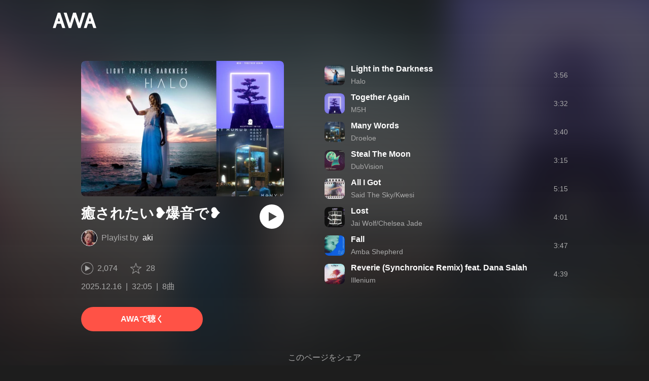

--- FILE ---
content_type: text/html; charset=utf-8
request_url: https://s.awa.fm/playlist/ee3m4665hvcz5ewfpr6z4xbxe4
body_size: 8253
content:
<!DOCTYPE html><html lang="ja"><head><meta name="viewport" content="width=device-width"/><meta charSet="utf-8"/><title>”癒されたい❥爆音で❥” by aki - プレイリスト情報 | AWA</title><meta name="theme-color" content="#1d1d1d"/><meta property="fb:app_id" content="410295662455575"/><meta property="og:title" content="”癒されたい❥爆音で❥” by aki - プレイリスト情報 | AWA"/><meta property="og:description" content="「癒されたい❥爆音で❥」 by aki のプレイリスト詳細をAWAでチェックしよう。「Light in the Darkness」「Together Again」「Many Words」など8曲を収録。試聴も可能。音楽ストリーミングサービス「AWA」なら1億5,000万曲以上の音楽が聴き放題。あなたの気分や好みに合わせて、新しい“好き”をお届けします。"/><meta property="og:url" content="https://s.awa.fm/playlist/ee3m4665hvcz5ewfpr6z4xbxe4"/><meta property="og:image" content="https://pimg.awa.io/playlist/ee3m4665hvcz5ewfpr6z4xbxe4/800.v1765857613.jpg"/><meta property="og:image:width" content="1200"/><meta property="og:image:height" content="800"/><meta property="twitter:site" content="@AWA_official"/><meta property="twitter:creator" content="@AWA_official"/><meta property="twitter:card" content="summary_large_image"/><meta property="twitter:title" content="”癒されたい❥爆音で❥” by aki - プレイリスト情報 | AWA"/><meta property="twitter:description" content="「癒されたい❥爆音で❥」 by aki のプレイリスト詳細をAWAでチェックしよう。「Light in the Darkness」「Together Again」「Many Words」など8曲を収録。試聴も可能。音楽ストリーミングサービス「AWA」なら1億5,000万曲以上の音楽が聴き放題。あなたの気分や好みに合わせて、新しい“好き”をお届けします。"/><meta property="twitter:image:src" content="https://pimg.awa.io/playlist/ee3m4665hvcz5ewfpr6z4xbxe4/800.v1765857613.jpg"/><meta property="twitter:image:width" content="1200"/><meta property="twitter:image:height" content="800"/><meta property="al:ios:url" content="fmawa://playlist/ee3m4665hvcz5ewfpr6z4xbxe4"/><meta property="al:ios:app_store_id" content="980578855"/><meta property="al:ios:app_name" content="AWA"/><meta property="al:android:url" content="fmawa://playlist/ee3m4665hvcz5ewfpr6z4xbxe4"/><meta property="al:android:package" content="fm.awa.liverpool"/><meta property="al:android:app_name" content="AWA"/><link rel="apple-touch-icon" sizes="192x192" href="/static/apple-touch-icon.png"/><link rel="icon" type="image/x-icon" href="/static/favicon.ico"/><link rel="canonical" href="https://s.awa.fm/playlist/ee3m4665hvcz5ewfpr6z4xbxe4"/><script>(function(w,d,s,l,i){w[l]=w[l]||[];w[l].push({'gtm.start':new Date().getTime(),event:'gtm.js'});var f=d.getElementsByTagName(s)[0],j=d.createElement(s),dl=l!='dataLayer'?'&l='+l:'';j.async=true;j.src='https://www.googletagmanager.com/gtm.js?id='+i+dl;f.parentNode.insertBefore(j,f);})(window,document,'script','dataLayer','GTM-KGBVHVL');</script><meta name="next-head-count" content="29"/><link rel="preload" href="/_next/static/css/pages/_app.0222d22a.chunk.css" as="style"/><link rel="stylesheet" href="/_next/static/css/pages/_app.0222d22a.chunk.css" data-n-g=""/><link rel="preload" href="/_next/static/css/e6d31386ff443dc2d8c9815c3ea348e7d4918e31_CSS.6d3181e5.chunk.css" as="style"/><link rel="stylesheet" href="/_next/static/css/e6d31386ff443dc2d8c9815c3ea348e7d4918e31_CSS.6d3181e5.chunk.css" data-n-p=""/><link rel="preload" href="/_next/static/css/pages/playlist/%5Bid%5D.3166033c.chunk.css" as="style"/><link rel="stylesheet" href="/_next/static/css/pages/playlist/%5Bid%5D.3166033c.chunk.css" data-n-p=""/><noscript data-n-css=""></noscript><link rel="preload" href="/_next/static/chunks/main-9c9b3a709b0fe8b0c2e9.js" as="script"/><link rel="preload" href="/_next/static/chunks/webpack-afbd01b981eba2651ebf.js" as="script"/><link rel="preload" href="/_next/static/chunks/framework.908b3a146e6e66336f95.js" as="script"/><link rel="preload" href="/_next/static/chunks/commons.536bf1f8d85ee1cc37e8.js" as="script"/><link rel="preload" href="/_next/static/chunks/pages/_app-badc3cba4a3d2494c040.js" as="script"/><link rel="preload" href="/_next/static/chunks/254651cf9482537d779726f136995348ef5e371c.aeb2f192cf7ca9e16241.js" as="script"/><link rel="preload" href="/_next/static/chunks/e60846ab8ddbf5ea3ee13ae266a78f67cb650437.082d4435ce139d12a79a.js" as="script"/><link rel="preload" href="/_next/static/chunks/e6d31386ff443dc2d8c9815c3ea348e7d4918e31.b11d0fc425c9fa4e3f26.js" as="script"/><link rel="preload" href="/_next/static/chunks/e6d31386ff443dc2d8c9815c3ea348e7d4918e31_CSS.a83a6a4548b93404854d.js" as="script"/><link rel="preload" href="/_next/static/chunks/pages/playlist/%5Bid%5D-1a8e9da7bc173bbb8663.js" as="script"/></head><body><noscript><iframe src="https://www.googletagmanager.com/ns.html?id=GTM-KGBVHVL" height="0" width="0" style="display:none;visibility:hidden"></iframe></noscript><div id="__next"><header class="_8silcynlqcqikhGLfsXCU _3-W3CBEwYf8SIY5rmNOdfo"><div class="_2hDpytmg2xy4rPAi-LdzHs"><a class="c1tzH5-SsFpW2sQBsrLLg MLF22fNYoFmksKZexlZL2" href="https://awa.fm"><span class="UtZ4MA8UWSZ_jM5N3EUvQ pAJonKBoZKuJXjYDv2gT5"><img alt="AWA" src="/_next/static/media/img/3qV27yqivytRg0PocGdw2i.svg" class="yJJPzYD7m0UQATYux7kXS"/></span></a></div></header><section class="_1t7srjM7jFsasNIylldZPi"><div class="_3YW5lpDCm7toyC18YDS5_3"><div class="_1Ce6qFEAlhD_YEl0UFPWWS"><div class="_1BWpP1OI46g4ja_Ix5qTMg"><div class="_2SP9F3Yc9kxZtmyauvjZ82 _2UEY4bjbYojgR71oR9XVMA" style="background-color:#8D87A9"></div></div><div class="QvsBR6OWvU4KiN4p7JAk5"><h1 class="_38UsOh4Z6h0g6W85obDl_M -fw-b">癒されたい❥爆音で❥</h1><div class="_3mKcAmUGolrMjdfOW6bvaJ"><div class="KtFlxGl69BV0Tt0E2-YdK _1NZFKIIz760e2oppb5gkm9"></div><p class="_3vasgN0EanvB6n7bpm5cWV"><span class="_2LGKdC7GbtTaI2QGAFc_Uy">Playlist by</span><a class="c1tzH5-SsFpW2sQBsrLLg YEBLadvqqC0YgGClyLZgx" href="/user/qkxlrtrvbjbrhip5liywm7i7bu">aki</a></p></div><button class="_196Urb-SA5YJNEJewUgxE3 _21LcNtwUhgZsqa7mss6XSr _35zGPYvUFAXAourmwMDS_K" aria-label="再生"><img class="_7H2aSFS6Yr0tTzUz9s4Wh" src="/_next/static/media/img/1AUwFxt0K1rt9vyaLHASjq.svg"/></button></div><div class="_3EoDdfE3ZoT54TFXEqdGNf"><div class="_3LhU_YeaIzl2y6N1e41vr3"><img class="_3P-DWcjSpeCoZqBhyGj9i6" src="/_next/static/media/img/2mZULHQ-jXOGxmE8MWfW6L.png"/><span class="hEP-GTOylgYX8pjE7Uu_g">2,074</span></div><div class="_2wSBO8NlMcFFYcnMKPzeBj _1XSxvVWaOurElIujZAlRaK"><img class="_2fUVVSvzvmIA8K7bQr5PgS" src="/_next/static/media/img/269fC0sW3QhZe4cKK6ZzJM.png"/><span class="_3akhM1pC83-F9kcmIpEnn2">28</span></div></div><div class="_1tQZmqRx_T--AEGNfQyj6_"><ul class="tIaBDl3SUUdFO6ajTgVsb"><li class="DkR41TQEislJDjyHIsjhD">2025.12.16</li><li class="DkR41TQEislJDjyHIsjhD">32:05</li><li class="DkR41TQEislJDjyHIsjhD">8曲</li></ul></div><a class="c1tzH5-SsFpW2sQBsrLLg _3W2CGKr1f8Jk634nFvkbsm -fw-b _2fUmDxCXvnQfI5gMxtEwAF _2q7GuXaR4x2XGbi7jX841Q _1KK8m7scrm6OPreuc6QuJG _12gPAsXiz5f6ZF16ABoUq7" href="https://link.awa.fm/to?il=site.share.playlist.listen_on_awa&amp;path=playlist%2Fee3m4665hvcz5ewfpr6z4xbxe4">AWAで聴く</a></div><div class="_5XglFkafOYE-XgY-hTcTF"><ul class="_2-Sqe1c2_9TYFTKQrZIXWk"><li class="_1PTgaxtklezTK0dzLD4UHI _2lqZfRtYn_OJMb-yW9oJnZ"><div class="_3MhljZLeB59Y1uVSJ5DioI pA_b48d4DicaHpuYWtWR5" style="background-color:#9D99AF"></div><div class="_9lALiepXQptHiaqpfKyEF"><div class="_27ZZwiJ0fIR-68geob6Xgf -fw-b"><span><a class="c1tzH5-SsFpW2sQBsrLLg _2Fb6XA6X_L7NVOLEUR3qN4" href="/track/09d09ff8291bd2d07b76">Light in the Darkness</a></span></div><div class="_2w3df9x8Y4Taz5wOSmRbrM"><span><a class="c1tzH5-SsFpW2sQBsrLLg _2Fb6XA6X_L7NVOLEUR3qN4" href="/artist/c71e7635ad25f9747736">Halo</a></span></div></div><div class="sa5gpdvKDKGgeFgu7474z">3:56</div><div class="_2YoF4gl_TVeyc3ZVNzgZf-"><button class="_196Urb-SA5YJNEJewUgxE3 _1gOeFTx41ccfwTJpAIrq43" aria-label="再生"><img class="_7H2aSFS6Yr0tTzUz9s4Wh" src="/_next/static/media/img/7HMkdlbiB9EDgwV36ml1J.svg"/></button></div></li><li class="_1PTgaxtklezTK0dzLD4UHI _2lqZfRtYn_OJMb-yW9oJnZ"><div class="_3MhljZLeB59Y1uVSJ5DioI pA_b48d4DicaHpuYWtWR5" style="background-color:#4636A5"></div><div class="_9lALiepXQptHiaqpfKyEF"><div class="_27ZZwiJ0fIR-68geob6Xgf -fw-b"><span><a class="c1tzH5-SsFpW2sQBsrLLg _2Fb6XA6X_L7NVOLEUR3qN4" href="/track/cdae411bf1b2fd9a1f91">Together Again</a></span></div><div class="_2w3df9x8Y4Taz5wOSmRbrM"><span><a class="c1tzH5-SsFpW2sQBsrLLg _2Fb6XA6X_L7NVOLEUR3qN4" href="/artist/f4ef233479f0c427e057">M5H</a></span></div></div><div class="sa5gpdvKDKGgeFgu7474z">3:32</div><div class="_2YoF4gl_TVeyc3ZVNzgZf-"><button class="_196Urb-SA5YJNEJewUgxE3 _1gOeFTx41ccfwTJpAIrq43" aria-label="再生"><img class="_7H2aSFS6Yr0tTzUz9s4Wh" src="/_next/static/media/img/7HMkdlbiB9EDgwV36ml1J.svg"/></button></div></li><li class="_1PTgaxtklezTK0dzLD4UHI _2lqZfRtYn_OJMb-yW9oJnZ"><div class="_3MhljZLeB59Y1uVSJ5DioI pA_b48d4DicaHpuYWtWR5" style="background-color:#"></div><div class="_9lALiepXQptHiaqpfKyEF"><div class="_27ZZwiJ0fIR-68geob6Xgf -fw-b"><span><a class="c1tzH5-SsFpW2sQBsrLLg _2Fb6XA6X_L7NVOLEUR3qN4" href="/track/36a34d0921c82dd90874">Many Words</a></span></div><div class="_2w3df9x8Y4Taz5wOSmRbrM"><span><a class="c1tzH5-SsFpW2sQBsrLLg _2Fb6XA6X_L7NVOLEUR3qN4" href="/artist/97884eafc473c9c9ee19">Droeloe</a></span></div></div><div class="sa5gpdvKDKGgeFgu7474z">3:40</div><div class="_2YoF4gl_TVeyc3ZVNzgZf-"><button class="_196Urb-SA5YJNEJewUgxE3 _1gOeFTx41ccfwTJpAIrq43" aria-label="再生"><img class="_7H2aSFS6Yr0tTzUz9s4Wh" src="/_next/static/media/img/7HMkdlbiB9EDgwV36ml1J.svg"/></button></div></li><li class="_1PTgaxtklezTK0dzLD4UHI _2lqZfRtYn_OJMb-yW9oJnZ"><div class="_3MhljZLeB59Y1uVSJ5DioI pA_b48d4DicaHpuYWtWR5" style="background-color:#4E938A"></div><div class="_9lALiepXQptHiaqpfKyEF"><div class="_27ZZwiJ0fIR-68geob6Xgf -fw-b"><span><a class="c1tzH5-SsFpW2sQBsrLLg _2Fb6XA6X_L7NVOLEUR3qN4" href="/track/9606e65eb9c694104a53">Steal The Moon</a></span></div><div class="_2w3df9x8Y4Taz5wOSmRbrM"><span><a class="c1tzH5-SsFpW2sQBsrLLg _2Fb6XA6X_L7NVOLEUR3qN4" href="/artist/3ab00689ac96d1262085">DubVision</a></span></div></div><div class="sa5gpdvKDKGgeFgu7474z">3:15</div><div class="_2YoF4gl_TVeyc3ZVNzgZf-"><button class="_196Urb-SA5YJNEJewUgxE3 _1gOeFTx41ccfwTJpAIrq43" aria-label="再生"><img class="_7H2aSFS6Yr0tTzUz9s4Wh" src="/_next/static/media/img/7HMkdlbiB9EDgwV36ml1J.svg"/></button></div></li><li class="_1PTgaxtklezTK0dzLD4UHI _2lqZfRtYn_OJMb-yW9oJnZ"><div class="_3MhljZLeB59Y1uVSJ5DioI pA_b48d4DicaHpuYWtWR5" style="background-color:#8A7D86"></div><div class="_9lALiepXQptHiaqpfKyEF"><div class="_27ZZwiJ0fIR-68geob6Xgf -fw-b"><span><a class="c1tzH5-SsFpW2sQBsrLLg _2Fb6XA6X_L7NVOLEUR3qN4" href="/track/c9584bef1ed7b27eb259">All I Got</a></span></div><div class="_2w3df9x8Y4Taz5wOSmRbrM"><span><a class="c1tzH5-SsFpW2sQBsrLLg _2Fb6XA6X_L7NVOLEUR3qN4" href="/artist/2ccadcf51a25344bda46">Said The Sky/Kwesi</a></span></div></div><div class="sa5gpdvKDKGgeFgu7474z">5:15</div><div class="_2YoF4gl_TVeyc3ZVNzgZf-"><button class="_196Urb-SA5YJNEJewUgxE3 _1gOeFTx41ccfwTJpAIrq43" aria-label="再生"><img class="_7H2aSFS6Yr0tTzUz9s4Wh" src="/_next/static/media/img/7HMkdlbiB9EDgwV36ml1J.svg"/></button></div></li><li class="_1PTgaxtklezTK0dzLD4UHI _2lqZfRtYn_OJMb-yW9oJnZ"><div class="_3MhljZLeB59Y1uVSJ5DioI pA_b48d4DicaHpuYWtWR5" style="background-color:#908E89"></div><div class="_9lALiepXQptHiaqpfKyEF"><div class="_27ZZwiJ0fIR-68geob6Xgf -fw-b"><span><a class="c1tzH5-SsFpW2sQBsrLLg _2Fb6XA6X_L7NVOLEUR3qN4" href="/track/b4a6b10c18be9b868432">Lost</a></span></div><div class="_2w3df9x8Y4Taz5wOSmRbrM"><span><a class="c1tzH5-SsFpW2sQBsrLLg _2Fb6XA6X_L7NVOLEUR3qN4" href="/artist/63de887d1eee38f51229">Jai Wolf/Chelsea Jade</a></span></div></div><div class="sa5gpdvKDKGgeFgu7474z">4:01</div><div class="_2YoF4gl_TVeyc3ZVNzgZf-"><button class="_196Urb-SA5YJNEJewUgxE3 _1gOeFTx41ccfwTJpAIrq43" aria-label="再生"><img class="_7H2aSFS6Yr0tTzUz9s4Wh" src="/_next/static/media/img/7HMkdlbiB9EDgwV36ml1J.svg"/></button></div></li><li class="_1PTgaxtklezTK0dzLD4UHI _2lqZfRtYn_OJMb-yW9oJnZ"><div class="_3MhljZLeB59Y1uVSJ5DioI pA_b48d4DicaHpuYWtWR5" style="background-color:#69BABF"></div><div class="_9lALiepXQptHiaqpfKyEF"><div class="_27ZZwiJ0fIR-68geob6Xgf -fw-b"><span><a class="c1tzH5-SsFpW2sQBsrLLg _2Fb6XA6X_L7NVOLEUR3qN4" href="/track/dec99564b18034faef02">Fall</a></span></div><div class="_2w3df9x8Y4Taz5wOSmRbrM"><span><a class="c1tzH5-SsFpW2sQBsrLLg _2Fb6XA6X_L7NVOLEUR3qN4" href="/artist/219e9eecca870bd85405">Amba Shepherd</a></span></div></div><div class="sa5gpdvKDKGgeFgu7474z">3:47</div><div class="_2YoF4gl_TVeyc3ZVNzgZf-"><button class="_196Urb-SA5YJNEJewUgxE3 _1gOeFTx41ccfwTJpAIrq43" aria-label="再生"><img class="_7H2aSFS6Yr0tTzUz9s4Wh" src="/_next/static/media/img/7HMkdlbiB9EDgwV36ml1J.svg"/></button></div></li><li class="_1PTgaxtklezTK0dzLD4UHI _2lqZfRtYn_OJMb-yW9oJnZ"><div class="_3MhljZLeB59Y1uVSJ5DioI pA_b48d4DicaHpuYWtWR5" style="background-color:#DA888B"></div><div class="_9lALiepXQptHiaqpfKyEF"><div class="_27ZZwiJ0fIR-68geob6Xgf -fw-b"><span><a class="c1tzH5-SsFpW2sQBsrLLg _2Fb6XA6X_L7NVOLEUR3qN4" href="/track/778397dfe697b8030087">Reverie (Synchronice Remix) feat. Dana Salah</a></span></div><div class="_2w3df9x8Y4Taz5wOSmRbrM"><span><a class="c1tzH5-SsFpW2sQBsrLLg _2Fb6XA6X_L7NVOLEUR3qN4" href="/artist/ed5bd21708f83c0e4f71">Illenium</a></span></div></div><div class="sa5gpdvKDKGgeFgu7474z">4:39</div><div class="_2YoF4gl_TVeyc3ZVNzgZf-"><button class="_196Urb-SA5YJNEJewUgxE3 _1gOeFTx41ccfwTJpAIrq43" aria-label="再生"><img class="_7H2aSFS6Yr0tTzUz9s4Wh" src="/_next/static/media/img/7HMkdlbiB9EDgwV36ml1J.svg"/></button></div></li></ul></div></div><div class="rXLMiE7k4mihRm2X44qnI"><div class="_2Vj2dk4M3DKfW-lnuATM07">このページをシェア</div><div class="_1SuW9a3u-w8RNJYr80EI2I"><a class="c1tzH5-SsFpW2sQBsrLLg ci2_tAa6p35bOTY4CUFCo _3DSHYMZJXCeagGz88WtSJG _3IuCnt2u_z2QNiGbYBjLmY" href="https://www.facebook.com/dialog/share?app_id=410295662455575&amp;href=https%3A%2F%2Fs.awa.fm%2Fplaylist%2Fee3m4665hvcz5ewfpr6z4xbxe4%3Ft%3D1765857613&amp;hashtag=%23AWA" target="_blank" rel="noopener noreferrer"><img class="_2yeC9cwoaITC5PqhhraQfF _3DSHYMZJXCeagGz88WtSJG" src="/_next/static/media/img/2_3kWVNjt9j9uT_jJrbZKh.svg" alt=""/></a><a class="c1tzH5-SsFpW2sQBsrLLg ci2_tAa6p35bOTY4CUFCo _3nBKy--5BGyExMsup0_QvQ _3IuCnt2u_z2QNiGbYBjLmY" href="https://twitter.com/intent/tweet?text=%22%E7%99%92%E3%81%95%E3%82%8C%E3%81%9F%E3%81%84%E2%9D%A5%E7%88%86%E9%9F%B3%E3%81%A7%E2%9D%A5%22+by+aki+via+%40AWA_official&amp;url=https%3A%2F%2Fs.awa.fm%2Fplaylist%2Fee3m4665hvcz5ewfpr6z4xbxe4%3Ft%3D1765857613" target="_blank" rel="noopener noreferrer"><img class="_2yeC9cwoaITC5PqhhraQfF _3nBKy--5BGyExMsup0_QvQ" src="/_next/static/media/img/3b7Dscp22cqR4YlCOB0sZY.svg" alt=""/></a><button class="ci2_tAa6p35bOTY4CUFCo mXoAKrGeEZT2T4zKn0WzK _3IuCnt2u_z2QNiGbYBjLmY _3LJ3HAZvvwSK_pTgzsBL0M" aria-label="タイトルとリンクをコピー"><img class="_2yeC9cwoaITC5PqhhraQfF mXoAKrGeEZT2T4zKn0WzK" src="/_next/static/media/img/2GYnKAjxhEo0dwzmZKHWz8.svg" alt=""/></button><button class="ci2_tAa6p35bOTY4CUFCo _3OhcWZLOZNX4YvMR93BoPt _3IuCnt2u_z2QNiGbYBjLmY _2SfaP1OpHx7wVIxl022O4y" aria-label="埋め込みコードをコピー"><img class="_2yeC9cwoaITC5PqhhraQfF _3OhcWZLOZNX4YvMR93BoPt" src="/_next/static/media/img/1zCNNAoKCSxuyE5ymAPtA8.svg" alt=""/></button></div></div><div class="_35frnzkdhkqbRKcnL8ghn6"><h2 class="I-fRq-ogRlDwzn6w05c4A -fw-b"><span class="_3j6ZGtwGOAF-T0OStIxy9k">説明文</span></h2><div class="cSux9HGnsrA6Wg6YcZJpP _2VQVMPZjwSZ7gutPRRfXQh _1nQ5k5yMiVg8rurXPOKTTJ">すごく気持ちいい❥❥<div class="HfkVXH0XE8AXSCHoH-9vh"><span class="_3b8XVdyIPlDpDzbmTQEg8E">…もっと見る</span></div></div></div></section><div class="_2D0pRZdsinnvzg6a0C8cud _24suPL5TS1JakX1aONPC6n"><div class="pQd8tWtlnlQXZ29vsqiVo" style="background-image:url(https://pimg.awa.io/playlist/ee3m4665hvcz5ewfpr6z4xbxe4/344.v1765857613.jpg)"></div></div><div class="_3KF7MlMTvaHIMmMIjqzIHM"><div class="_2qVh2mut3x5e6FRFv5twdm"><div class="_25trDnYA1FPTftznNW0UQZ"><img alt="" src="/_next/static/media/img/3U0dTX6qm8nrjK8v1GrUaY.png" srcSet="/_next/static/media/img/3U0dTX6qm8nrjK8v1GrUaY.png 300w, /_next/static/media/img/SJtsVKVRLwmFF_0RY_wH2.png 600w" class="_2KvAyvFf2VRqOVlDMTkIa6"/></div><div class="Z8eHXRaLic8KyM536m_RW"><div class="_3KagC58RINM0pyCsq0AbO"><div class="_2YcemtR2Ze8YO0jOofHFu2">はじめての方限定</div><div class="_2UUIqIBcXFdfSdV2b0zW1x -fw-b">1か月無料トライアル実施中！</div></div><div class="_1EeG30srhaj5zpOwIMPeqs"><div class="qQ-Hd2x6PmST6MXQQe-lo -fw-b">登録なしですぐに聴ける</div><div class="_3UIGyOc7-rfkJVpQDPsByE">アプリでもっと快適に音楽を楽しもう</div></div><div class="_3oY4J4PW5usipDZP3wLWt0"><div class="_3tRE7VaMj0vc9I9X2rQm-Y"><img class="_1jwqsxpfxgkS9fCmQrVxcw" src="/_next/static/media/img/2QH50PJrR6fdHxf8SXmvdd.svg" alt=""/><div class="P-knM1Gm_Vj2BWC8zwY5p -fw-b">ダウンロード</div></div><div class="_3tRE7VaMj0vc9I9X2rQm-Y"><img class="_1jwqsxpfxgkS9fCmQrVxcw" src="/_next/static/media/img/2eUtkLwtWYW154DNEJIlhX.svg" alt=""/><div class="P-knM1Gm_Vj2BWC8zwY5p -fw-b">フル再生</div></div><div class="_3tRE7VaMj0vc9I9X2rQm-Y"><img class="_1jwqsxpfxgkS9fCmQrVxcw" src="/_next/static/media/img/3J03HyFlGG_eioo_D0Tt74.svg" alt=""/><div class="P-knM1Gm_Vj2BWC8zwY5p -fw-b">時間制限なし</div></div></div><div class="_4IdSpUz1NTosIZukdKG7_"><a class="c1tzH5-SsFpW2sQBsrLLg _3W2CGKr1f8Jk634nFvkbsm -fw-b _2fUmDxCXvnQfI5gMxtEwAF _2q7GuXaR4x2XGbi7jX841Q _1W7425YCut2aCIU0axG_sq w8Zu9Kakv7Oin4cYFqXdl" href="https://link.awa.fm/to?il=site.share.playlist.download_section">無料でダウンロード</a><div class="_10eg493m2ZU0ns-j6yy7o3"><a class="_2jMnHKQWkcPZ2Xw5M9KJdl w8Zu9Kakv7Oin4cYFqXdl" href="https://apps.apple.com/jp/app/awa-music/id980578855"><img src="/_next/static/media/img/W40LLkq5TK6oDLWnWazRp.svg" alt="Download on the App Store"/></a><a class="_2jMnHKQWkcPZ2Xw5M9KJdl w8Zu9Kakv7Oin4cYFqXdl" href="https://play.google.com/store/apps/details?id=fm.awa.liverpool"><img src="/_next/static/media/img/24Xj8C8NMFXh73Vrd1yrJ5.png" srcSet="/_next/static/media/img/24Xj8C8NMFXh73Vrd1yrJ5.png 1x, /_next/static/media/img/3DuPul94donYypek1l7fPO.png 2x" alt="GET IT ON Google Play"/></a><a class="_2jMnHKQWkcPZ2Xw5M9KJdl w8Zu9Kakv7Oin4cYFqXdl" href="https://awa.fm/download/"><img src="/_next/static/media/img/jeJp8YJQwlWO4VrdtjQzB.png" srcSet="/_next/static/media/img/jeJp8YJQwlWO4VrdtjQzB.png 1x, /_next/static/media/img/DVjdyoc3Ko1j4G-i9w3bR.png 2x" alt="for Desktop"/></a></div></div></div></div><div class="_1YNpoiqv0_01-BNJwjtDzh"></div></div><nav class="_1kfu1VvU-HcP1fZPwAnKDL" aria-label="Breadcrumb"><div class="_285PZDZqJLlOVnw_hEJuxo"><ul class="_2PNv0UzCRnQ0bQBodbGFVw"><li class="HfTewMIpK_nJ6_EIdiExz"><a class="c1tzH5-SsFpW2sQBsrLLg _3IRgq9MrGw3S4_YwbuzMDJ" href="https://awa.fm"><span class="UtZ4MA8UWSZ_jM5N3EUvQ TF8JxI49ZXzi1p8s_X_jl"><img alt="AWA" src="/_next/static/media/img/3qV27yqivytRg0PocGdw2i.svg" class="yJJPzYD7m0UQATYux7kXS"/></span></a></li><li class="_1qFh8PXI1hXmZahxkTocrO"><ul class="_2LhB4F1HyuDQf_XLxQ7D1Q"><li class="_2Uostuv9n7wZdWsJHhZY41"><a class="c1tzH5-SsFpW2sQBsrLLg _2XbzqF8mhqEGkD_2Nevn_7" href="/user/qkxlrtrvbjbrhip5liywm7i7bu">aki</a></li><li class="_2Uostuv9n7wZdWsJHhZY41"><a class="c1tzH5-SsFpW2sQBsrLLg _2XbzqF8mhqEGkD_2Nevn_7" aria-current="page" href="/playlist/ee3m4665hvcz5ewfpr6z4xbxe4">癒されたい❥爆音で❥</a></li></ul></li></ul></div></nav><footer class="_19kBLUAOMVbUWBcpdTRVFI"><div class="o7TFOAcVdCYAQSgwvCwe_"><div class="_2p_-4GhEBrp1dpSINqeG91"><div class="_18BxRi2FXXD0NJpevjG8_0 _2mea8FmyDo7-kFuH7Kkrxv -fw-b" aria-expanded="false"><h2 class="_2VSHV0PEiVmJWkyqh0tikD -fw-b" tabindex="0" role="button">PRODUCT</h2><ul class="_3y9sHo0pyqzGshaYtx6jpp"><li class="_2g80SssUGac9YxI3TQWH_L"><a href="https://awa.fm/download/" class="_3PF_8CzVfbSBbyemM3ance">ダウンロード</a></li><li class="_2g80SssUGac9YxI3TQWH_L"><a href="https://awa.fm/ja/plan/v2/" class="_3PF_8CzVfbSBbyemM3ance">プランについて</a></li><li class="_2g80SssUGac9YxI3TQWH_L"><a href="https://news.awa.fm" class="_3PF_8CzVfbSBbyemM3ance">お知らせ</a></li><li class="_2g80SssUGac9YxI3TQWH_L"><a href="https://guide.awa.fm" class="_3PF_8CzVfbSBbyemM3ance">ヘルプ</a></li></ul></div><div class="_2Dmfrru1TYDngrN8BWm3qN _2mea8FmyDo7-kFuH7Kkrxv" aria-expanded="false"><h2 class="_2VSHV0PEiVmJWkyqh0tikD -fw-b" tabindex="0" role="button">COMPANY</h2><ul class="_3y9sHo0pyqzGshaYtx6jpp"><li class="_2g80SssUGac9YxI3TQWH_L _1dVyOrt0aZhFhXZf9sD6uC"><address><div class="_2r-AcgIkGfVVSSZhF0BjA_">AWA Co. Ltd.</div><div class="_1YG3zC_sZmWyFnJvg_XjlW">1-4-1 Mita, Minato-ku, Tokyo, 108-0073, Japan</div></address></li><li class="_2g80SssUGac9YxI3TQWH_L _30pxT7mjnejp_xYXZIYPQl"><a href="mailto:info@support.awa.fm" class="_3PF_8CzVfbSBbyemM3ance">ユーザーのお問い合わせ</a></li><li class="_2g80SssUGac9YxI3TQWH_L _30pxT7mjnejp_xYXZIYPQl"><a href="mailto:press@awa.fm" class="_3PF_8CzVfbSBbyemM3ance">報道関係の方</a></li><li class="_2g80SssUGac9YxI3TQWH_L _30pxT7mjnejp_xYXZIYPQl"><a href="mailto:partner@awa.fm" class="_3PF_8CzVfbSBbyemM3ance">レーベル・アーティストの方</a></li><li class="_2g80SssUGac9YxI3TQWH_L _30pxT7mjnejp_xYXZIYPQl"><a href="mailto:business@awa.fm" class="_3PF_8CzVfbSBbyemM3ance">その他の企業の方</a></li></ul></div></div><div class="F5mu7UDxWMhWrF4jSkOUj"><a href="https://awa.fm" class="_3clh9RmGi_3t0FXgR62JUc"><span class="UtZ4MA8UWSZ_jM5N3EUvQ _3eX6hefDNCnrztwNTdz8tO"><img alt="AWA" src="/_next/static/media/img/9LcIpZ8pTmO3Er8v6KQSK.svg" class="yJJPzYD7m0UQATYux7kXS"/></span></a><a href="https://www.facebook.com/AWAmusic" class="E05JjnJPGMsFPZ-dHAJI6"><img src="/_next/static/media/img/2c08GMtp0xWpfXXtwNmyHN.svg"/></a><a href="https://twitter.com/AWA_official" class="E05JjnJPGMsFPZ-dHAJI6"><img src="/_next/static/media/img/1IoloQR9yHc4YYxyHapXyn.svg"/></a><a href="https://www.instagram.com/awa_music/" class="E05JjnJPGMsFPZ-dHAJI6"><img src="/_next/static/media/img/nh7__qFGqZdh3WBJdp8dG.svg"/></a></div><div class="_2Foz2sx4hjVQeE5nShVW0J"><p class="_2Ji-eKvgPDH3nKe_ZxfvdW">Copyright 2026 AWA Co. Ltd. All rights reserved.</p><ul class="_2K6KRMgvgLWMqdQJZCRoSG"><li class="_3Zg7wjgoaILR1TlTuWMBFm"><a href="https://awa.fm/ja/terms/" class="_3PF_8CzVfbSBbyemM3ance _1sg2TrsiLvhFlXzOuvRGGn">利用規約</a></li><li class="_3Zg7wjgoaILR1TlTuWMBFm"><a href="https://awa.fm/ja/privacy/" class="_3PF_8CzVfbSBbyemM3ance _1sg2TrsiLvhFlXzOuvRGGn">プライバシーポリシー</a></li><li class="_3Zg7wjgoaILR1TlTuWMBFm"><a href="https://mf.awa.fm/user-data-external-transmission" class="_3PF_8CzVfbSBbyemM3ance _1sg2TrsiLvhFlXzOuvRGGn">利用者情報の外部送信</a></li><li class="_3Zg7wjgoaILR1TlTuWMBFm"><a href="https://awa.fm/ja/asct/" class="_3PF_8CzVfbSBbyemM3ance _1sg2TrsiLvhFlXzOuvRGGn">特定商取引法に基づく表記</a></li></ul></div><p class="_1fkCiD0Ft-ZegjsqLhOsv1">Apple、Apple ロゴ、iPhone、Mac、Apple TV、Apple Watch、CarPlayは米国および他の国々で登録された Apple Inc. の商標です。 App Store は Apple Inc. のサービスマークです。Google Play、Android、Android TV、Wear OS by Google、Android Auto、Chromecastは、Google Inc.の商標または登録商標です。Windowsは米国 Microsoft Corpolation の米国およびその他の国における登録商標です。</p></div></footer></div><script id="__NEXT_DATA__" type="application/json">{"props":{"pageProps":{"dehydrated":{"context":{"dispatcher":{"stores":{"PlaylistStore":{"playlist":{"map":{"ee3m4665hvcz5ewfpr6z4xbxe4":{"id":"ee3m4665hvcz5ewfpr6z4xbxe4","name":"癒されたい❥爆音で❥","stat":{"favorited":28,"played":2074,"tracks":8},"description":"すごく気持ちいい❥❥","dominantColor":"8D87A9","playbackTime":1925,"updatedAt":1765857613,"isEssential":false,"version":1765857613,"tracks":[{"id":"09d09ff8291bd2d07b76","name":"Light in the Darkness","playbackTime":236,"isDeleted":false,"album":{"id":"db987c933f3fc673f542","name":"Light in the Darkness","dominantColor":"9D99AF","version":1767673065},"artist":{"id":"c71e7635ad25f9747736","name":"Halo"}},{"id":"cdae411bf1b2fd9a1f91","name":"Together Again","playbackTime":212,"isDeleted":false,"album":{"id":"366de31cc1cf22131547","name":"Together Again","dominantColor":"4636A5","version":1728599407},"artist":{"id":"f4ef233479f0c427e057","name":"M5H"}},{"id":"36a34d0921c82dd90874","name":"Many Words","playbackTime":220,"isDeleted":false,"album":{"id":"3ab00289ad91de262085","name":"Many Words","dominantColor":"","version":1766048472},"artist":{"id":"97884eafc473c9c9ee19","name":"Droeloe"}},{"id":"9606e65eb9c694104a53","name":"Steal The Moon","playbackTime":195,"isDeleted":false,"album":{"id":"621724ab1a05317e8c89","name":"Steal The Moon","dominantColor":"4E938A","version":1752902541},"artist":{"id":"3ab00689ac96d1262085","name":"DubVision"}},{"id":"c9584bef1ed7b27eb259","name":"All I Got","playbackTime":315,"isDeleted":false,"album":{"id":"366fe712c9ca20131547","name":"All I Got","dominantColor":"8A7D86","version":1753957357},"artist":{"id":"2ccadcf51a25344bda46","name":"Said The Sky/Kwesi"}},{"id":"b4a6b10c18be9b868432","name":"Lost","playbackTime":241,"isDeleted":false,"album":{"id":"6c6f05a8207f47056d78","name":"Lost","dominantColor":"908E89","version":1728793528},"artist":{"id":"63de887d1eee38f51229","name":"Jai Wolf/Chelsea Jade"}},{"id":"dec99564b18034faef02","name":"Fall","playbackTime":227,"isDeleted":false,"album":{"id":"ab337f07ef508c59a869","name":"Fall","dominantColor":"69BABF","version":1728615810},"artist":{"id":"219e9eecca870bd85405","name":"Amba Shepherd"}},{"id":"778397dfe697b8030087","name":"Reverie (Synchronice Remix) feat. Dana Salah","playbackTime":279,"isDeleted":false,"album":{"id":"52d9922dfd0902604c34","name":"Ashes (Remixes)","dominantColor":"DA888B","version":1766887975},"artist":{"id":"ed5bd21708f83c0e4f71","name":"Illenium"}}],"user":{"id":"qkxlrtrvbjbrhip5liywm7i7bu","version":1553907561,"uploadedAt":1547535959,"name":"aki"}}},"keys":["ee3m4665hvcz5ewfpr6z4xbxe4"],"options":{"limit":10}},"relatedPlaylists":{"map":{"ee3m4665hvcz5ewfpr6z4xbxe4":[]},"keys":["ee3m4665hvcz5ewfpr6z4xbxe4"],"options":{"limit":10}}},"PlayerStore":{"queues":{"map":{"playlist:ee3m4665hvcz5ewfpr6z4xbxe4":{"path":"playlist:ee3m4665hvcz5ewfpr6z4xbxe4","tracks":[{"id":"09d09ff8291bd2d07b76","name":"Light in the Darkness","albumId":"db987c933f3fc673f542","albumName":"Light in the Darkness","artistId":"c71e7635ad25f9747736","artistName":"Halo","isDeleted":false,"dominantColor":"9D99AF","version":1767673065,"path":"playlist:ee3m4665hvcz5ewfpr6z4xbxe4/0:09d09ff8291bd2d07b76"},{"id":"cdae411bf1b2fd9a1f91","name":"Together Again","albumId":"366de31cc1cf22131547","albumName":"Together Again","artistId":"f4ef233479f0c427e057","artistName":"M5H","isDeleted":false,"dominantColor":"4636A5","version":1728599407,"path":"playlist:ee3m4665hvcz5ewfpr6z4xbxe4/1:cdae411bf1b2fd9a1f91"},{"id":"36a34d0921c82dd90874","name":"Many Words","albumId":"3ab00289ad91de262085","albumName":"Many Words","artistId":"97884eafc473c9c9ee19","artistName":"Droeloe","isDeleted":false,"dominantColor":"","version":1766048472,"path":"playlist:ee3m4665hvcz5ewfpr6z4xbxe4/2:36a34d0921c82dd90874"},{"id":"9606e65eb9c694104a53","name":"Steal The Moon","albumId":"621724ab1a05317e8c89","albumName":"Steal The Moon","artistId":"3ab00689ac96d1262085","artistName":"DubVision","isDeleted":false,"dominantColor":"4E938A","version":1752902541,"path":"playlist:ee3m4665hvcz5ewfpr6z4xbxe4/3:9606e65eb9c694104a53"},{"id":"c9584bef1ed7b27eb259","name":"All I Got","albumId":"366fe712c9ca20131547","albumName":"All I Got","artistId":"2ccadcf51a25344bda46","artistName":"Said The Sky/Kwesi","isDeleted":false,"dominantColor":"8A7D86","version":1753957357,"path":"playlist:ee3m4665hvcz5ewfpr6z4xbxe4/4:c9584bef1ed7b27eb259"},{"id":"b4a6b10c18be9b868432","name":"Lost","albumId":"6c6f05a8207f47056d78","albumName":"Lost","artistId":"63de887d1eee38f51229","artistName":"Jai Wolf/Chelsea Jade","isDeleted":false,"dominantColor":"908E89","version":1728793528,"path":"playlist:ee3m4665hvcz5ewfpr6z4xbxe4/5:b4a6b10c18be9b868432"},{"id":"dec99564b18034faef02","name":"Fall","albumId":"ab337f07ef508c59a869","albumName":"Fall","artistId":"219e9eecca870bd85405","artistName":"Amba Shepherd","isDeleted":false,"dominantColor":"69BABF","version":1728615810,"path":"playlist:ee3m4665hvcz5ewfpr6z4xbxe4/6:dec99564b18034faef02"},{"id":"778397dfe697b8030087","name":"Reverie (Synchronice Remix) feat. Dana Salah","albumId":"52d9922dfd0902604c34","albumName":"Ashes (Remixes)","artistId":"ed5bd21708f83c0e4f71","artistName":"Illenium","isDeleted":false,"dominantColor":"DA888B","version":1766887975,"path":"playlist:ee3m4665hvcz5ewfpr6z4xbxe4/7:778397dfe697b8030087"}]}},"keys":["playlist:ee3m4665hvcz5ewfpr6z4xbxe4"],"options":{"limit":10}},"current":{"status":"stopped","index":-1,"path":null,"track":null,"queue":null,"url":null}}}},"options":{"optimizePromiseCallback":false},"plugins":{}},"plugins":{}},"componentContext":{"logger":{}},"pageProps":{}}},"page":"/playlist/[id]","query":{"id":"ee3m4665hvcz5ewfpr6z4xbxe4"},"buildId":"4NggOAXrA5QVAqxTvPVkO","isFallback":false,"customServer":true,"gip":true}</script><script nomodule="" src="/_next/static/chunks/polyfills-71c046b94a3c2dc0ab83.js"></script><script src="/_next/static/chunks/main-9c9b3a709b0fe8b0c2e9.js" async=""></script><script src="/_next/static/chunks/webpack-afbd01b981eba2651ebf.js" async=""></script><script src="/_next/static/chunks/framework.908b3a146e6e66336f95.js" async=""></script><script src="/_next/static/chunks/commons.536bf1f8d85ee1cc37e8.js" async=""></script><script src="/_next/static/chunks/pages/_app-badc3cba4a3d2494c040.js" async=""></script><script src="/_next/static/chunks/254651cf9482537d779726f136995348ef5e371c.aeb2f192cf7ca9e16241.js" async=""></script><script src="/_next/static/chunks/e60846ab8ddbf5ea3ee13ae266a78f67cb650437.082d4435ce139d12a79a.js" async=""></script><script src="/_next/static/chunks/e6d31386ff443dc2d8c9815c3ea348e7d4918e31.b11d0fc425c9fa4e3f26.js" async=""></script><script src="/_next/static/chunks/e6d31386ff443dc2d8c9815c3ea348e7d4918e31_CSS.a83a6a4548b93404854d.js" async=""></script><script src="/_next/static/chunks/pages/playlist/%5Bid%5D-1a8e9da7bc173bbb8663.js" async=""></script><script src="/_next/static/4NggOAXrA5QVAqxTvPVkO/_buildManifest.js" async=""></script><script src="/_next/static/4NggOAXrA5QVAqxTvPVkO/_ssgManifest.js" async=""></script></body></html>

--- FILE ---
content_type: image/svg+xml
request_url: https://s.awa.fm/_next/static/media/img/2QH50PJrR6fdHxf8SXmvdd.svg
body_size: 778
content:
<svg width="80" height="80" viewBox="0 0 80 80" fill="none" xmlns="http://www.w3.org/2000/svg">
<mask id="mask0" mask-type="alpha" maskUnits="userSpaceOnUse" x="2" y="12" width="76" height="51">
<path fill-rule="evenodd" clip-rule="evenodd" d="M2.00055 12.4077H78V62.2903H2.00055V12.4077Z" fill="white"/>
</mask>
<g mask="url(#mask0)">
<path fill-rule="evenodd" clip-rule="evenodd" d="M68.1262 35.6102V35.4976C68.1262 27.1123 61.3045 20.2906 52.9191 20.2906C51.0825 20.2906 49.2557 20.6256 47.5471 21.2716C44.296 15.8263 38.3806 12.4077 31.9572 12.4077C21.9421 12.4077 13.7946 20.5566 13.7946 30.5717C13.7946 30.7462 13.796 30.9222 13.8031 31.0995C6.95181 32.9136 2.00055 39.1822 2.00055 46.4248C2.00055 55.1718 9.1164 62.2905 17.8648 62.2905H23.7084C24.8526 62.2905 25.7815 61.363 25.7815 60.2173C25.7815 59.0731 24.8526 58.1456 23.7084 58.1456H17.8648C11.402 58.1456 6.14536 52.8862 6.14536 46.4248C6.14536 40.5798 10.5125 35.5919 16.3054 34.8221L18.3659 34.549L18.0858 32.4914C17.9873 31.7455 17.9394 31.1347 17.9394 30.5717C17.9394 22.8422 24.2291 16.5525 31.9572 16.5525C37.4531 16.5525 42.4691 19.7994 44.7323 24.8225L45.6527 26.8646L47.6174 25.7879C49.2331 24.9055 51.067 24.4368 52.9191 24.4368C59.0188 24.4368 63.9814 29.3979 63.9814 35.4976C63.9814 35.9382 63.9434 36.4125 63.8674 36.9853L63.5887 39.0429L65.6477 39.3188C70.326 39.938 73.8543 43.966 73.8543 48.6836C73.8543 53.9009 69.611 58.1456 64.3937 58.1456H58.3743C57.2314 58.1456 56.3025 59.0731 56.3025 60.2173C56.3025 61.363 57.2314 62.2905 58.3743 62.2905H64.3937C71.8966 62.2905 78.0005 56.1865 78.0005 48.6836C78.0005 42.56 73.8726 37.2485 68.1262 35.6102Z" fill="white"/>
</g>
<mask id="mask1" mask-type="alpha" maskUnits="userSpaceOnUse" x="24" y="35" width="32" height="34">
<path fill-rule="evenodd" clip-rule="evenodd" d="M24.5504 35.2764H55.4493V68.2538H24.5504V35.2764Z" fill="white"/>
</mask>
<g mask="url(#mask1)">
<path fill-rule="evenodd" clip-rule="evenodd" d="M51.9121 51.3377L42.0729 61.1769V37.3495C42.0729 36.2053 41.1454 35.2764 39.9998 35.2764C38.8556 35.2764 37.9267 36.2053 37.9267 37.3495V61.1769L28.0875 51.3377C27.2783 50.5284 25.9666 50.5284 25.1573 51.3377C24.348 52.147 24.348 53.4587 25.1573 54.2679L38.5347 67.6467C38.9232 68.0352 39.4509 68.2547 39.9998 68.2547C40.5501 68.2547 41.0765 68.0352 41.4649 67.6467L54.8423 54.2679C55.6516 53.4587 55.6516 52.147 54.8423 51.3377C54.0331 50.5284 52.7214 50.5284 51.9121 51.3377Z" fill="white"/>
</g>
</svg>
